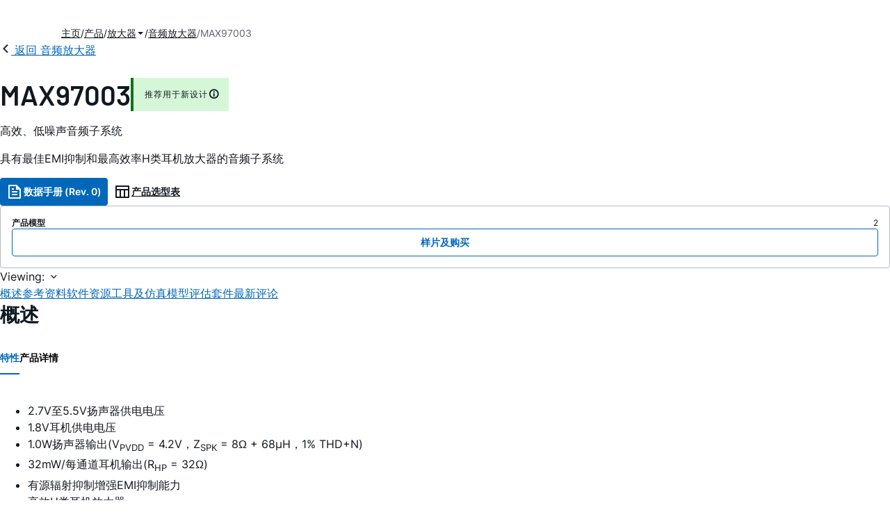

--- FILE ---
content_type: application/javascript
request_url: https://assets2.analog.com/cms-assets-optimizations/chunks/index-CA_vmX4O.js
body_size: 492
content:
import{H as S,C as v,D as b,q as c,aB as D,aC as M,aA as l,ao as u,as as R,ap as O,J as d,g as _,ar as B,aD as f,y as r,aE as C,I as P,aF as L}from"./string-wI3tg0tP.js";import{r as $}from"./crypto-vX_uL22W.js";const g="popover",y=`${v}__${g}`,G=`${y}__meta`,U=`[${S}="${g}"]`,V=(...t)=>{const e=[y];for(let o=0;o<t.length;++o){const n=t[o];n&&e.push(`${e[0]}--${n}`)}return e},w=(...t)=>V(...t).join(" "),H=t=>{const e=new Image;return e.src=t,e},k=t=>{t.preventDefault();const e=t.currentTarget,o=e.getAttribute(l),n=document.getElementById(o);u(n,{animation:R,timing:O},()=>{e.getAttribute(l)===o&&e.removeAttribute(l),n.remove()})},i=t=>t<0?0:t,F=t=>{const e=t.currentTarget,o=e.getBoundingClientRect(),n=window.scrollY||document.documentElement.scrollTop,{content:N,inverse:h=null,meta:p,placement:T=f,src:A}=e.dataset,E=$(),s=d(_,{id:E,className:w(T,h!==null?"inverse":null),children:[A?H(A):N,p?d(_,{children:p,class:G}):""]});t.preventDefault(),document.body.appendChild(s),u(s,{animation:B,timing:O}),e.setAttribute(l,E);const m=o.top+n+o.height/2-s.offsetHeight/2,I=o.left+o.width/2-s.offsetWidth/2;let a=0;switch(T){case L:a=i(o.left-s.offsetWidth),s.style.top=r(m),s.style.left=r(a);break;case P:a=i(o.right),s.style.top=r(m),s.style.left=r(a);break;case C:a=i(I),s.style.left=r(a),s.style.top=r(n+o.bottom),c(".adi__popover--bottom")[0].style.setProperty("--popover-bottom-left-position",r(t.clientX-a-4));break;case f:a=i(I),s.style.left=r(a),s.style.top=r(n+(o.top-s.offsetHeight)),c(".adi__popover--top")[0].style.setProperty("--popover-top-left-position",r(t.clientX-a-4));break}},q=t=>{t.addEventListener(D,F,!0),t.addEventListener(M,k,!0)},x=()=>{c(U).forEach(q)};b(x);export{q as b};
